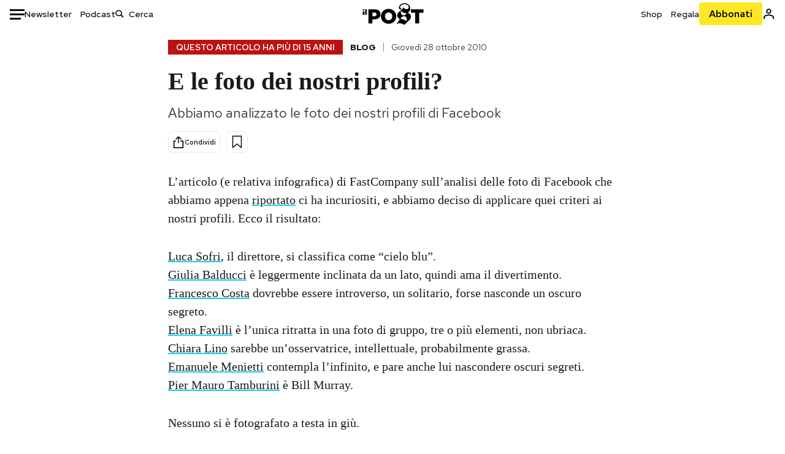

--- FILE ---
content_type: text/html; charset=utf-8
request_url: https://www.google.com/recaptcha/api2/aframe
body_size: 164
content:
<!DOCTYPE HTML><html><head><meta http-equiv="content-type" content="text/html; charset=UTF-8"></head><body><script nonce="hW1aR1_ibb9-5pLPU0T-HQ">/** Anti-fraud and anti-abuse applications only. See google.com/recaptcha */ try{var clients={'sodar':'https://pagead2.googlesyndication.com/pagead/sodar?'};window.addEventListener("message",function(a){try{if(a.source===window.parent){var b=JSON.parse(a.data);var c=clients[b['id']];if(c){var d=document.createElement('img');d.src=c+b['params']+'&rc='+(localStorage.getItem("rc::a")?sessionStorage.getItem("rc::b"):"");window.document.body.appendChild(d);sessionStorage.setItem("rc::e",parseInt(sessionStorage.getItem("rc::e")||0)+1);localStorage.setItem("rc::h",'1768747382137');}}}catch(b){}});window.parent.postMessage("_grecaptcha_ready", "*");}catch(b){}</script></body></html>